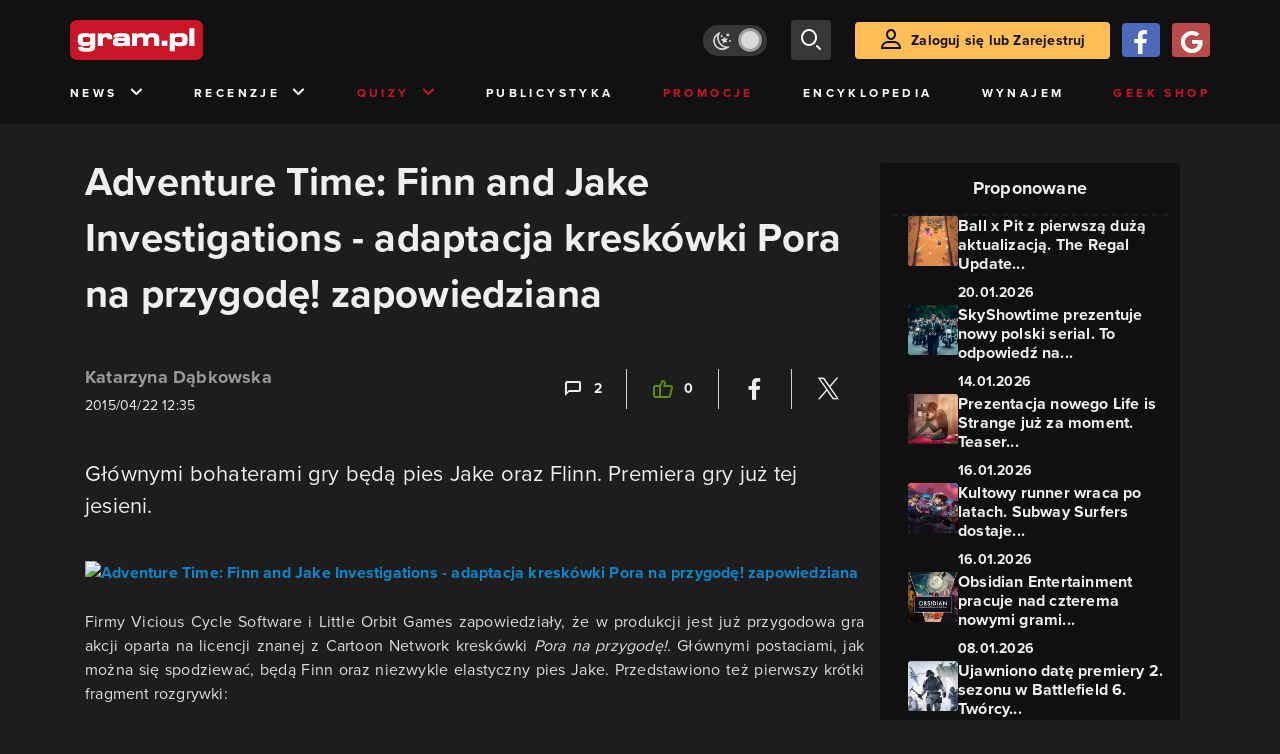

--- FILE ---
content_type: text/html; charset=utf-8
request_url: https://www.gram.pl/news/2015/04/22/adventure-time-finn-and-jake-investigations-adaptacja-kreskowki-pora-na-przygode-zapowiedziana.shtml
body_size: 10004
content:
<!DOCTYPE html><html lang="pl"><head><meta charSet="utf-8"/><meta name="viewport" content="width=device-width"/><title lang="pl-pl">Adventure Time: Finn and Jake Investigations - adaptacja kreskówki Pora na przygodę! zapowiedziana</title><meta name="description" content="Głównymi bohaterami gry będą pies Jake oraz Flinn. Premiera gry już tej jesieni."/><link rel="image_src" href="https://images.gram.pl/news/20150422140533.jpg"/><meta property="og:title" content="Adventure Time: Finn and Jake Investigations - adaptacja kreskówki Pora na przygodę! zapowiedziana"/><meta property="og:description" content="Głównymi bohaterami gry będą pies Jake oraz Flinn. Premiera gry już tej jesieni."/><meta property="og:image" content="https://images.gram.pl/news/20150422140533.jpg"/><meta property="og:url" content="https://www.gram.pl/news/2015/04/22/adventure-time-finn-and-jake-investigations-adaptacja-kreskowki-pora-na-przygode-zapowiedziana.shtml"/><meta property="og:image:width" content="1024"/><meta property="og:image:height" content="576"/><meta property="og:type" content="website"/><meta property="og:locale" content="pl_PL"/><meta property="article:published_time" content="2015-04-22T14:35:00+02:00"/><meta property="article:modified_time" content="2022-10-26T21:13:55+02:00"/><meta property="article:tag" content="News"/><meta property="article:tag" content="wideo"/><meta property="article:tag" content="zapowiedź"/><meta property="article:tag" content="Little Orbit"/><meta property="article:tag" content="Adventure Time: Finn and Jake Investigations"/><meta property="article:tag" content="Vicious Cycle Software"/><meta property="article:tag" content="Pora na przygodę!"/><link rel="canonical" href="https://www.gram.pl/news/2015/04/22/adventure-time-finn-and-jake-investigations-adaptacja-kreskowki-pora-na-przygode-zapowiedziana.shtml"/><link rel="alternate" type="application/rss+xml" title="gram.pl" href="https://www.gram.pl/rss/content.xml"/><meta name="robots" content="index,follow,noodp,noydir,max-image-preview:large"/><meta name="twitter:title" content="Adventure Time: Finn and Jake Investigations - adaptacja kreskówki Pora na przygodę! zapowiedziana"/><meta name="twitter:image" content="https://images.gram.pl/news/20150422140533.jpg"/><meta name="twitter:description" content="Głównymi bohaterami gry będą pies Jake oraz Flinn. Premiera gry już tej jesieni."/><meta name="twitter:card" content="summary_large_image"/><meta name="twitter:creator" content="@gram_pl"/><meta name="twitter:site" content="@gram_pl"/><meta name="theme-color" content="#CA1F27"/><meta name="msapplication-TileColor" content="#CA1F27"/><script type="application/ld+json">{
  "@context": "http://schema.org",
  "@type": "NewsArticle",
  "headline": "Adventure Time: Finn and Jake Investigations - adaptacja kreskówki Pora na przygodę! zapowiedziana",
  "mainEntityOfPage": "https://www.gram.pl/news/2015/04/22/adventure-time-finn-and-jake-investigations-adaptacja-kreskowki-pora-na-przygode-zapowiedziana.shtml",
  "datePublished": "2015-04-22T14:35:00+02:00",
  "dateModified": "2022-10-26T21:13:55+02:00",
  "description": "Głównymi bohaterami gry będą pies Jake oraz Flinn. Premiera gry już tej jesieni.",
  "author": {
    "@type": "Person",
    "name": "Katarzyna Dąbkowska"
  },
  "publisher": {
    "@type": "Organization",
    "name": "Gram.pl",
    "sameAs": "https://www.gram.pl",
    "logo": {
      "@type": "ImageObject",
      "url": "https://www.gram.pl/images/logo-big.png",
      "width": 600,
      "height": 315
    }
  },
  "image": {
    "@type": "ImageObject",
    "url": "https://images.gram.pl/news/20150422140533.jpg",
    "width": 1920,
    "height": 1080
  }
}</script><meta name="next-head-count" content="35"/><link rel="preconnect" href="https://use.typekit.net" crossorigin /><link rel="preload" href="/_next/static/css/af5d77b5a997d045.css" as="style"/><link rel="stylesheet" href="/_next/static/css/af5d77b5a997d045.css" data-n-g=""/><noscript data-n-css=""></noscript><script defer="" nomodule="" src="/_next/static/chunks/polyfills-c67a75d1b6f99dc8.js"></script><script src="/_next/static/chunks/webpack-a146a8ef8f1e9d05.js" defer=""></script><script src="/_next/static/chunks/framework-8fe9cb8b81506896.js" defer=""></script><script src="/_next/static/chunks/main-0ebf5555eb9cf2eb.js" defer=""></script><script src="/_next/static/chunks/pages/_app-46197a3e2758aa66.js" defer=""></script><script src="/_next/static/chunks/d158eb56-0e0a2fef3d0326b9.js" defer=""></script><script src="/_next/static/chunks/6240-f4fc521408f548b6.js" defer=""></script><script src="/_next/static/chunks/7963-d71f054838990ac1.js" defer=""></script><script src="/_next/static/chunks/5709-14abfeac8e68077c.js" defer=""></script><script src="/_next/static/chunks/5081-5c8c0285af2c285f.js" defer=""></script><script src="/_next/static/chunks/8900-4a4ed161bfa21042.js" defer=""></script><script src="/_next/static/chunks/pages/%5B...content%5D-f418c99a9162dcab.js" defer=""></script><script src="/_next/static/WDm6iSjUNr3QGnPTOKEiS/_buildManifest.js" defer=""></script><script src="/_next/static/WDm6iSjUNr3QGnPTOKEiS/_ssgManifest.js" defer=""></script><style data-href="https://use.typekit.net/cdt2gcb.css">@import url("https://p.typekit.net/p.css?s=1&k=cdt2gcb&ht=tk&f=139.169.175.5474.25136&a=99815084&app=typekit&e=css");@font-face{font-family:"proxima-nova";src:url("https://use.typekit.net/af/2555e1/00000000000000007735e603/30/l?primer=f592e0a4b9356877842506ce344308576437e4f677d7c9b78ca2162e6cad991a&fvd=n7&v=3") format("woff2"),url("https://use.typekit.net/af/2555e1/00000000000000007735e603/30/d?primer=f592e0a4b9356877842506ce344308576437e4f677d7c9b78ca2162e6cad991a&fvd=n7&v=3") format("woff"),url("https://use.typekit.net/af/2555e1/00000000000000007735e603/30/a?primer=f592e0a4b9356877842506ce344308576437e4f677d7c9b78ca2162e6cad991a&fvd=n7&v=3") format("opentype");font-display:auto;font-style:normal;font-weight:700;font-stretch:normal}@font-face{font-family:"proxima-nova";src:url("https://use.typekit.net/af/8738d8/00000000000000007735e611/30/l?primer=f592e0a4b9356877842506ce344308576437e4f677d7c9b78ca2162e6cad991a&fvd=n8&v=3") format("woff2"),url("https://use.typekit.net/af/8738d8/00000000000000007735e611/30/d?primer=f592e0a4b9356877842506ce344308576437e4f677d7c9b78ca2162e6cad991a&fvd=n8&v=3") format("woff"),url("https://use.typekit.net/af/8738d8/00000000000000007735e611/30/a?primer=f592e0a4b9356877842506ce344308576437e4f677d7c9b78ca2162e6cad991a&fvd=n8&v=3") format("opentype");font-display:auto;font-style:normal;font-weight:800;font-stretch:normal}@font-face{font-family:"proxima-nova";src:url("https://use.typekit.net/af/efe4a5/00000000000000007735e609/30/l?primer=f592e0a4b9356877842506ce344308576437e4f677d7c9b78ca2162e6cad991a&fvd=n4&v=3") format("woff2"),url("https://use.typekit.net/af/efe4a5/00000000000000007735e609/30/d?primer=f592e0a4b9356877842506ce344308576437e4f677d7c9b78ca2162e6cad991a&fvd=n4&v=3") format("woff"),url("https://use.typekit.net/af/efe4a5/00000000000000007735e609/30/a?primer=f592e0a4b9356877842506ce344308576437e4f677d7c9b78ca2162e6cad991a&fvd=n4&v=3") format("opentype");font-display:auto;font-style:normal;font-weight:400;font-stretch:normal}@font-face{font-family:"proxima-nova";src:url("https://use.typekit.net/af/1be3c2/00000000000000007735e606/30/l?primer=f592e0a4b9356877842506ce344308576437e4f677d7c9b78ca2162e6cad991a&fvd=n3&v=3") format("woff2"),url("https://use.typekit.net/af/1be3c2/00000000000000007735e606/30/d?primer=f592e0a4b9356877842506ce344308576437e4f677d7c9b78ca2162e6cad991a&fvd=n3&v=3") format("woff"),url("https://use.typekit.net/af/1be3c2/00000000000000007735e606/30/a?primer=f592e0a4b9356877842506ce344308576437e4f677d7c9b78ca2162e6cad991a&fvd=n3&v=3") format("opentype");font-display:auto;font-style:normal;font-weight:300;font-stretch:normal}@font-face{font-family:"proxima-nova";src:url("https://use.typekit.net/af/23e139/00000000000000007735e605/30/l?primer=f592e0a4b9356877842506ce344308576437e4f677d7c9b78ca2162e6cad991a&fvd=n5&v=3") format("woff2"),url("https://use.typekit.net/af/23e139/00000000000000007735e605/30/d?primer=f592e0a4b9356877842506ce344308576437e4f677d7c9b78ca2162e6cad991a&fvd=n5&v=3") format("woff"),url("https://use.typekit.net/af/23e139/00000000000000007735e605/30/a?primer=f592e0a4b9356877842506ce344308576437e4f677d7c9b78ca2162e6cad991a&fvd=n5&v=3") format("opentype");font-display:auto;font-style:normal;font-weight:500;font-stretch:normal}.tk-proxima-nova{font-family:"proxima-nova",sans-serif}</style></head><body class="no-trans dark-mode"><div id="__next"><div class="preheader"></div><div id="top" class="header" style="top:0px"><div class="container header-content flex-between d-none d-lg-flex"><div class="flex"><a href="/" aria-label="strona główna"><div class="logo"></div></a></div><div class="flex-right child-margin"><button class="darkmode-switch active" aria-label="Włącz tryb jasny"><span class="dot"></span></button><button class="small search" aria-label="szukaj"><span class="icon-search i-24"></span></button><a class="button loading" href="#"><span class="icon-user i-24"></span>Zaloguj się lub Zarejestruj<!-- --></a></div></div><nav class="container d-none d-lg-flex flex-between"><button class="menu-link">News<!-- --><span class="icon-chevron-down i-24 up"></span></button><button class="menu-link">Recenzje<!-- --><span class="icon-chevron-down i-24 up"></span></button><button class="menu-link new">Quizy<!-- --><span class="icon-chevron-down i-24 up"></span></button><a href="/publicystyka" class="menu-link">Publicystyka</a><a href="/news/promocje" class="menu-link new">Promocje</a><a href="/encyklopedia-gier" class="menu-link">Encyklopedia</a><a href="/wynajem" class="menu-link">Wynajem</a><a href="https://geek-shop.gram.pl" target="_blank" rel="noopener noreferrer" class="menu-link new">Geek Shop</a></nav><nav class="container header-content mobile flex-between d-flex d-lg-none"><button class="small search" aria-label="szukaj"><span class="icon-search i-24"></span></button><a href="/" aria-label="strona główna"><div class="logo mobile"></div></a><div class="mobile-nav"><button class="darkmode-switch active" aria-label="Włącz tryb jasny"><span class="dot"></span></button><button class="small search" aria-label="szukaj"><span class="icon-menu i-24"></span></button></div></nav></div><div id="content-wrapper" class="container"><div id="belka_expand" class="w2g"></div><div class="ad-wrapper top mock-off no-height"><div id="art_bill_top" class="w2g"></div></div><div class="row" id="row"><div style="max-width:810px" class="column-background col-12 col-lg p16nm"><h1 class="h2-m">Adventure Time: Finn and Jake Investigations - adaptacja kreskówki Pora na przygodę! zapowiedziana</h1><div class="content-top-bar top24 bot40"><div class="row"><div class="col-12 col-md-6"><span class="author">Katarzyna Dąbkowska</span><div class="date">2015/04/22 14:35</div></div><div class="col-12 col-md-6 flex-right flex-evenly-m content-widgets y24-m"><a href="#comments" aria-label="Link-anchor do komentarzy"><div class="thumb-container flex-center hov cmt"><span class="icon-comment"></span>2<!-- --></div></a><div class="divider"></div><div aria-label="Polub post" class="thumb-container flex-center hov"><span class="icon-thumb-up"></span>0<!-- --></div><div class="divider"></div><a class="share-button fb" href="https://facebook.com/sharer/sharer.php?u=https%3A%2F%2Fwww.gram.pl%2Fnews%2F2015%2F04%2F22%2Fadventure-time-finn-and-jake-investigations-adaptacja-kreskowki-pora-na-przygode-zapowiedziana.shtml" target="_blank" rel="noopener noreferrer" aria-label="Podziel się na Facebooku"><span class="icon-fa i-24"></span><span></span></a><div class="divider"></div><a class="share-button tw" href="https://twitter.com/intent/tweet/?url=https%3A%2F%2Fwww.gram.pl%2Fnews%2F2015%2F04%2F22%2Fadventure-time-finn-and-jake-investigations-adaptacja-kreskowki-pora-na-przygode-zapowiedziana.shtml&amp;text=Adventure%20Time%3A%20Finn%20and%20Jake%20Investigations%20-%20adaptacja%20kresk%C3%B3wki%20Pora%20na%20przygod%C4%99!%20zapowiedziana" target="_blank" rel="noopener noreferrer" aria-label="Podziel się na Twitterze"><span class="icon-tw i-24"></span><span></span></a></div></div></div><main class="lead bot40"><p>Głównymi bohaterami gry będą pies Jake oraz Flinn. Premiera gry już tej jesieni.</p></main><main class="content"><p><a  href="https://img6.gram.pl/20150422140605.jpg" target="_blank"><img alt="Adventure Time: Finn and Jake Investigations - adaptacja kreskówki Pora na przygodę! zapowiedziana" class="inner img-wrapper" src="//img6.gram.pl/thumb/20150422140605.jpg" width=667 height=375 /></a></p>


Firmy Vicious Cycle Software i Little Orbit Games zapowiedziały, że w produkcji jest już przygodowa gra akcji oparta na licencji znanej z Cartoon Network kreskówki <i>Pora na przygodę!</i>. Głównymi postaciami, jak można się spodziewać, będą Finn oraz niezwykle elastyczny pies Jake. Przedstawiono też pierwszy krótki fragment rozgrywki:

</p></main><div><div class="ad-wrapper   "><div id="art_bill_srodek_1" class="w2g"></div></div></div><main class="content"><p><center><iframe width="560" height="315" src="https://www.youtube.com/embed/w-isZmDdPF8" frameborder="0" allowfullscreen></iframe></center>

</p></main><div class="player-container"><h2 class="title mb-3 flex-left"><div class="i-box right flex-center"><span class="icon-pc i-24"></span></div>GramTV przedstawia:<!-- --></h2><div></div><div id="videoContainer"></div></div><div><div class="ad-wrapper   "><div id="art_bill_srodek_2" class="w2g"></div></div></div><main class="content"><p>Obaj bohaterowie postanowią rozpocząć karierę prywatnych detektywów, tak więc celem gracza będzie rozwiązywanie zagadek, a także szukanie różnego rodzaju wskazówek, które będą pomocne w rozwikływaniu spraw. Będziemy musieli się również zmierzyć z różnego rodzaju przeciwnikami.

</p><p>Premierę <strong>Adventure Time: Finn and Jake Investigations</strong> zapowiedziano na jesień tego roku. Tytuł zadebiutuje na PC oraz na konsolach PlayStation 4, PlayStation 3, Xboksach One, Xboksach 360, Nintendo Wii U i 3DSach. 

<!-- start galerii -->

<div class="inlineImageGallery">

	<a  href="https://www.gram.pl/galerie/adventure-time-finn-and-jake-investigations/35703" target="_blank"><img class="inner img-wrapper" src="//img9.gram.pl/news/GAL9343IMG201504221357040.jpg" width=200 height=120 /></a>

	<a  href="https://www.gram.pl/galerie/adventure-time-finn-and-jake-investigations/35704" target="_blank"><img class="inner img-wrapper" src="//img9.gram.pl/news/GAL9343IMG201504221357041.jpg" width=200 height=120 /></a>

	<a  href="https://www.gram.pl/galerie/adventure-time-finn-and-jake-investigations/35705" target="_blank"><img class="inner img-wrapper" src="//img9.gram.pl/news/GAL9343IMG201504221357042.jpg" width=200 height=120 /></a>



	<a  href="https://www.gram.pl/galerie/adventure-time-finn-and-jake-investigations/35706" target="_blank"><img class="inner img-wrapper" src="//img9.gram.pl/news/GAL9343IMG201504221357053.jpg" width=200 height=120 /></a>

	<a  href="https://www.gram.pl/galerie/adventure-time-finn-and-jake-investigations/35707" target="_blank"><img class="inner img-wrapper" src="//img9.gram.pl/news/GAL9343IMG201504221357054.jpg" width=200 height=120 /></a>

	<a  href="https://www.gram.pl/galerie/adventure-time-finn-and-jake-investigations/35708" target="_blank"><img class="inner img-wrapper" src="//img9.gram.pl/news/GAL9343IMG201504221357055.jpg" width=200 height=120 /></a>



	<a  href="https://www.gram.pl/galerie/adventure-time-finn-and-jake-investigations/35709" target="_blank"><img class="inner img-wrapper" src="//img9.gram.pl/news/GAL9343IMG201504221357066.jpg" width=200 height=120 /></a>

	<a  href="https://www.gram.pl/galerie/adventure-time-finn-and-jake-investigations/35710" target="_blank"><img class="inner img-wrapper" src="//img9.gram.pl/news/GAL9343IMG201504221357067.jpg" width=200 height=120 /></a>

</div></p></main><div class="source-wrapper">Źródło:<!-- --><a href="https://www.allgamesbeta.com/2015/04/adventure-time-finn-jake-investigations.html" class="link blue fat bot24 d-block text-right" target="blank" rel="noopener noreferrer" aria-label="Źródło informacji dla tej treści">https://www.allgamesbeta.com/2015/04/adventure-time-finn-jake-investigations.html</a></div><div id="progressbar-end"></div><div></div><div class="content-tags top40 bot24"><p class="h5">Tagi: </p><a href="/hot" aria-label="Link do tagu hot"><div class="tag hot small contrast"><span class="icon-hot up"></span>HOT<!-- --></div></a><a href="/news/"><div class="tag small contrast">News</div></a><a href="/tag/wideo"><div class="tag small contrast">wideo</div></a><a href="/tag/zapowiedz"><div class="tag small contrast">zapowiedź</div></a><a href="/tag/little-orbit"><div class="tag small contrast">Little Orbit</div></a><a href="/tag/adventure-time-finn-and-jake-investigations"><div class="tag small contrast">Adventure Time: Finn and Jake Investigations</div></a><a href="/tag/vicious-cycle-software"><div class="tag small contrast">Vicious Cycle Software</div></a><a href="/tag/pora-na-przygode"><div class="tag small contrast">Pora na przygodę!</div></a></div><aside class="slider-wrapper"><div class="top"><i class="icon-star"></i>Mogą Cię zainteresować również<!-- --></div><button aria-label="W lewo" class="button b-left flex-center d-none d-lg-flex" disabled=""><span class="icon-arrow-left mr-0"></span></button><button aria-label="W prawo" class="button b-right flex-center d-none d-lg-flex"><span class="icon-arrow-right mr-0"></span></button><div class="overflow-box"><div class="slider" style="left:0%"></div></div><div class="pages d-flex d-lg-none"></div></aside><div class="ad-wrapper   "><div id="art_bill_srodek_3" class="w2g"></div></div><div id="comments" class="comments bot24"><div class="top bot24 bot16-m"><div class="title">Komentarze</div><div class="flex-center modify"><div class="count">2<!-- --></div></div></div><div class="comment-guest-wrapper"><button class="add-comment-button">Dodaj komentarz jako gość</button><div class="login"><button class="oauth-button fb" aria-label="Zaloguj się przy pomocy konta Facebook"><span class="icon-fa"></span></button><button aria-label="Zaloguj się przy pomocy konta Google" class="oauth-button go" disabled=""><span class="icon-go"></span></button><a class="button " href="/login"><span class="icon-user i-24"></span>Zaloguj się<!-- --></a></div></div><div class="c-div top12 top8-m bot24"></div><div id="1263018" class="comment"><div class="top"><div class="row w-100"><div class="col-12 col-md-6 flex-left"><div class="avatar" style="background-image:url(https://images.gram.pl/avatar/203002.jpg?cache=5cf5f816e2774449f3e96d3bc40df7f9)"></div><div class="name ">elmartin</div><div class="title" style="background-color:#FFFFFF">Gramowicz</div></div><div class="col-12 col-md-6 flex-right"><div class="date">22/04/2015 18:53</div></div></div></div><div class="message"><p>No, wygląda to rzeczywiście strasznie drętwo.Kiedyś była taka seria gier dla dzieci ( edukacyjnych/rozrywkowych ) Gratka z gazetką za kilkanaście złotych, zresztą bardzo lubianych przez dzieci.To wygląda niestety podobnie, pod względem mechaniki i grafiki.Ale pewnie i tak moja córeczka "oszaleje" na punkcie tej gierki ;)Pozostaje pytanie,... ile będą chcieli za to skasować ??Biorąc pod uwagę popularność tej bajki i samych postaci, obawiam się, że za dużo.</p></div><div class="flex-right"><button>Odpowiedz</button></div></div><div class="c-div top12 top8-m bot24"></div><div id="1263017" class="comment"><div class="top"><div class="row w-100"><div class="col-12 col-md-6 flex-left"><div class="avatar" style="background-image:url(https://images.gram.pl/avatar/default.jpg)"></div><div class="name ">Usunięty</div><div class="title" style="background-color:#FFFFFF">Usunięty</div></div><div class="col-12 col-md-6 flex-right"><div class="date">22/04/2015 14:45</div></div></div></div><div class="message"><p>Wygląda to strasznie , szkoda ze nie zrobili tego w podobnym stylu jak south park</p></div><div class="flex-right"><button>Odpowiedz</button></div></div><br/><br/><br/><div class="flex-evenly mb-4 flex-col"><button class="mb-2 mt-2 button" disabled="">To już wszystkie...</button></div></div></div><aside class="col-12 col-lg-auto mb-5"><div class="content-list hot-list content-propositions  column-background" style="max-width:300px"><div class="head">Proponowane</div><a href="/news/ball-x-pit-z-pierwsza-duza-aktualizacja-the-regal-update-juz-w-styczniu" class="news news-mini compact"><div class="miniature relative image-loading"><img class="lazy" style="width:1px;height:1px" data-src="https://images.gram.pl/news/miniature/hsaz20260120011759752aqxy.jpg" alt=""/><div class="tag small all-caps category"></div><div class="anchored-mobile d-block d-lg-none"></div></div><div class="right"><div class="title">Ball x Pit z pierwszą dużą aktualizacją. The Regal Update...</div><div class="date">20.01.2026</div></div></a><a href="/news/skyshowtime-prezentuje-nowy-polski-serial-to-odpowiedz-na-synow-anarchii" class="news news-mini compact"><div class="miniature relative image-loading"><img class="lazy" style="width:1px;height:1px" data-src="https://images.gram.pl/news/miniature/xdmt20260114103851302wwpw.jpg" alt=""/><div class="tag small all-caps category"></div><div class="anchored-mobile d-block d-lg-none"></div></div><div class="right"><div class="title">SkyShowtime prezentuje nowy polski serial. To odpowiedź na...</div><div class="date">14.01.2026</div></div></a><a href="/news/prezentacja-nowego-life-is-strange-juz-za-moment-teaser-podgrzewa-atmosfere" class="news news-mini compact"><div class="miniature relative image-loading"><img class="lazy" style="width:1px;height:1px" data-src="https://images.gram.pl/news/miniature/jvkg20260116115912788jipo.jpg" alt=""/><div class="tag small all-caps category"></div><div class="anchored-mobile d-block d-lg-none"></div></div><div class="right"><div class="title">Prezentacja nowego Life is Strange już za moment. Teaser...</div><div class="date">16.01.2026</div></div></a><a href="/news/kultowy-runner-wraca-po-latach-subway-surfers-dostaje-pelnoprawny-sequel" class="news news-mini compact"><div class="miniature relative image-loading"><img class="lazy" style="width:1px;height:1px" data-src="https://images.gram.pl/news/miniature/yfxr20260116085154179lubl.jpg" alt=""/><div class="tag small all-caps category"></div><div class="anchored-mobile d-block d-lg-none"></div></div><div class="right"><div class="title">Kultowy runner wraca po latach. Subway Surfers dostaje...</div><div class="date">16.01.2026</div></div></a><a href="/news/obsidian-entertainment-pracuje-nad-czterema-nowymi-grami-studio-moze-szykowac-duze-ogloszenia" class="news news-mini compact"><div class="miniature relative image-loading"><img class="lazy" style="width:1px;height:1px" data-src="https://images.gram.pl/news/miniature/wfbg20260108073053834ktqx.jpg" alt=""/><div class="tag small all-caps category"></div><div class="anchored-mobile d-block d-lg-none"><div class="comment-counter small">3<!-- --></div></div></div><div class="right"><div class="title">Obsidian Entertainment pracuje nad czterema nowymi grami...</div><div class="date">08.01.2026</div></div></a><a href="/news/ujawniono-date-premiery-2-sezonu-w-battlefield-6-tworcy-zmieniaja-nieco-plany" class="news news-mini compact"><div class="miniature relative image-loading"><img class="lazy" style="width:1px;height:1px" data-src="https://images.gram.pl/news/miniature/wtee20260113181250260sjlv.jpg" alt=""/><div class="tag small all-caps category"></div><div class="anchored-mobile d-block d-lg-none"></div></div><div class="right"><div class="title">Ujawniono datę premiery 2. sezonu w Battlefield 6. Twórcy...</div><div class="date">13.01.2026</div></div></a></div><div class="ad-wrapper mock-off column top40"><div id="sekcja_half_prawa_szpalta_1" class="w2g"></div><div id="art_half_prawa_szpalta_2" class="w2g"></div></div></aside></div><div class="ad-wrapper   "><div id="art_bill_bottom" class="w2g"></div></div><div id="belka_sticky" class="w2g"></div><div id="vigneta" class="w2g"></div><div style="max-width:100vw"><div id="interstitial" class="w2g"></div></div></div><div class="pin-to-bottom"><div class="socialistic-links"><div class="container flex-evenly" style="min-height:21px"><a class="link light" target="_blank" rel="noopener noreferrer" href="https://www.tiktok.com/@gram.pl_" aria-label="tiktok gram.pl"><span class="icon-ti i-24 up"></span><span class="d-none d-lg-inline">Tiktok</span></a><a class="link light" target="_blank" rel="noopener noreferrer" href="https://www.facebook.com/grampl" aria-label="facebook gram.pl"><span class="icon-fa i-24 up"></span><span class="d-none d-lg-inline">Facebook</span></a><a class="link light" target="_blank" rel="noopener noreferrer" href="https://www.youtube.com/user/wwwgrampl" aria-label="kanał youtube gram.pl"><span class="icon-youtube i-24 up"></span><span class="d-none d-lg-inline">Youtube</span></a><a class="link light" target="_blank" rel="noopener noreferrer" href="https://open.spotify.com/user/gram.pl" aria-label="spotify gram.pl"><span class="icon-spotify i-24 up"></span><span class="d-none d-lg-inline">Spotify</span></a><a class="link light" target="_blank" rel="noopener noreferrer" href="https://store.steampowered.com/curator/110591-gram.pl" aria-label="strona społeczności gram.pl na steam"><span class="icon-steam i-24 up"></span><span class="d-none d-lg-inline">Steam</span></a><a class="link light" target="_blank" rel="noopener noreferrer" href="https://www.gram.pl/rss/content.xml" aria-label="kanał rss grma.pl"><span class="icon-rss i-24 up"></span><span class="d-none d-lg-inline">RSS</span></a></div></div><div class="footer pt-3 pb-3 pt-lg-5 pb-lg-5"><div class="container"><div class="row"><div class="d-none d-lg-inline col-lg-4"><div class="logo"></div><div class="copyright">Copyright © 2005 - <!-- -->2026<!-- --> ACTION S.A.<!-- --></div><div class="copyright">Zamienie, ul. Dawidowska 10, 05-500 Piaseczno</div><div class="copyright" style="margin-top:0">tel. (+48 22) 332 16 00</div><div class="build-number">Portal: v.<!-- -->6.1.112<!-- --></div></div><div class="col-6 col-lg-2"><p>O nas</p><div class="row"><div class="col-12"><a class="foot" href="/kontakt">Zespół Gram</a><a class="foot" href="/regulamin">Regulamin</a><a class="foot" href="/regulamin#polityka-prywatnosci">Polityka prywatności</a></div></div></div><div class="col-6 col-lg-3"><p>Kontakt</p><div class="row"><div class="col-12"><a class="foot" href="/informacje/kontakt">Pomoc</a><a class="foot" href="/informacje/reklama">Reklama</a><a class="foot" href="/informacje/redakcja">Kontakt z redakcją</a></div></div></div><div class="col-12 col-lg-3"><p class="mt-4 mt-lg-0">Na skróty</p><div class="row"><div class="col-6"><a class="foot" href="/news/hot">HOT News</a><a class="foot" href="/gramtv">GramTV</a><a class="foot" href="https://www.sferis.pl/Strefa-Okazji" target="_blank" rel="noopener noreferrer">Promocje</a></div><div class="col-6"><a class="foot" href="https://www.sferis.pl/gaming-2541" target="_blank" rel="noopener noreferrer">Zakupy</a><a class="foot red" href="https://theprotocol.it/" target="_blank" rel="noopener noreferrer">the:protocol</a></div></div></div><div class="col-12 d-inline d-lg-none"><hr class="light mb-4"/><div class="logo"></div><div class="copyright">Copyright © 2005 - <!-- -->2026<!-- --> ACTION S.A.<!-- --></div><div class="copyright">Zamienie, ul. Dawidowska 10, 05-500 Piaseczno</div><div class="copyright" style="margin-top:0">tel. (+48 22) 332 16 00</div><div class="build-number">Portal: v.<!-- -->6.1.112<!-- --></div></div></div></div></div></div><noscript><img height="1" width="1" style="display:none" src="https://www.facebook.com/tr?id=704790599979438&amp;ev=PageView&amp;noscript=1" alt=""/></noscript><div id="quantcast"><noscript><div style="display:none"><img src="//pixel.quantserve.com/pixel/p-S7LjTHgJsANxL.gif" style="border:0" height="1" width="1" alt="Quantcast"/></div></noscript><noscript><div style="display:none"><img src="//pixel.quantserve.com/pixel/p-S7LjTHgJsANxL.gif" style="border:0" height="1" width="1" alt="Quantcast"/></div></noscript></div></div><script id="__NEXT_DATA__" type="application/json">{"props":{"pageProps":{"loaded":true,"url":"2015/04/22/adventure-time-finn-and-jake-investigations-adaptacja-kreskowki-pora-na-przygode-zapowiedziana.shtml","list":false,"singleContent":{"comments":[{"id":1263018,"message":"\u003cp\u003eNo, wygląda to rzeczywiście strasznie drętwo.Kiedyś była taka seria gier dla dzieci ( edukacyjnych/rozrywkowych ) Gratka z gazetką za kilkanaście złotych, zresztą bardzo lubianych przez dzieci.To wygląda niestety podobnie, pod względem mechaniki i grafiki.Ale pewnie i tak moja córeczka \"oszaleje\" na punkcie tej gierki ;)Pozostaje pytanie,... ile będą chcieli za to skasować ??Biorąc pod uwagę popularność tej bajki i samych postaci, obawiam się, że za dużo.\u003c/p\u003e","createdAt":"2015-04-22T16:53:22.000+00:00","thread":0,"mainThread":0,"authorName":"elmartin","authorPageSlug":"","authorTitle":"Gramowicz","authorAvatar":"5cf5f816e2774449f3e96d3bc40df7f9","authorId":203002,"postId":81196,"extended":null},{"id":1263017,"message":"\u003cp\u003eWygląda to strasznie , szkoda ze nie zrobili tego w podobnym stylu jak south park\u003c/p\u003e","createdAt":"2015-04-22T12:45:02.000+00:00","thread":0,"mainThread":0,"authorName":"Usunięty","authorPageSlug":"","authorTitle":"Usunięty","authorAvatar":null,"authorId":159163,"postId":81196,"extended":null}],"giveaway":[],"content":{"id":81196,"title":"Adventure Time: Finn and Jake Investigations - adaptacja kreskówki Pora na przygodę! zapowiedziana","lead":"\u003cp\u003eGłównymi bohaterami gry będą pies Jake oraz Flinn. Premiera gry już tej jesieni.\u003c/p\u003e","seoTitle":"Adventure Time: Finn and Jake Investigations - adaptacja kreskówki Pora na przygodę! zapowiedziana","seoLead":"","content":"\u003cp\u003e\u003ca  href=\"https://img6.gram.pl/20150422140605.jpg\" target=\"_blank\"\u003e\u003cimg alt=\"Adventure Time: Finn and Jake Investigations - adaptacja kreskówki Pora na przygodę! zapowiedziana\" class=\"inner img-wrapper\" src=\"//img6.gram.pl/thumb/20150422140605.jpg\" width=667 height=375 /\u003e\u003c/a\u003e\u003c/p\u003e\r\n\r\n\r\nFirmy Vicious Cycle Software i Little Orbit Games zapowiedziały, że w produkcji jest już przygodowa gra akcji oparta na licencji znanej z Cartoon Network kreskówki \u003ci\u003ePora na przygodę!\u003c/i\u003e. Głównymi postaciami, jak można się spodziewać, będą Finn oraz niezwykle elastyczny pies Jake. Przedstawiono też pierwszy krótki fragment rozgrywki:\r\n\r\n\u003c/p\u003e\u003cp\u003e\u003ccenter\u003e\u003ciframe width=\"560\" height=\"315\" src=\"https://www.youtube.com/embed/w-isZmDdPF8\" frameborder=\"0\" allowfullscreen\u003e\u003c/iframe\u003e\u003c/center\u003e\r\n\r\n\u003c/p\u003e\u003cp\u003eObaj bohaterowie postanowią rozpocząć karierę prywatnych detektywów, tak więc celem gracza będzie rozwiązywanie zagadek, a także szukanie różnego rodzaju wskazówek, które będą pomocne w rozwikływaniu spraw. Będziemy musieli się również zmierzyć z różnego rodzaju przeciwnikami.\r\n\r\n\u003c/p\u003e\u003cp\u003ePremierę \u003cstrong\u003eAdventure Time: Finn and Jake Investigations\u003c/strong\u003e zapowiedziano na jesień tego roku. Tytuł zadebiutuje na PC oraz na konsolach PlayStation 4, PlayStation 3, Xboksach One, Xboksach 360, Nintendo Wii U i 3DSach. \r\n\r\n\u003c!-- start galerii --\u003e\r\n\r\n\u003cdiv class=\"inlineImageGallery\"\u003e\r\n\r\n\t\u003ca  href=\"https://www.gram.pl/galerie/adventure-time-finn-and-jake-investigations/35703\" target=\"_blank\"\u003e\u003cimg class=\"inner img-wrapper\" src=\"//img9.gram.pl/news/GAL9343IMG201504221357040.jpg\" width=200 height=120 /\u003e\u003c/a\u003e\r\n\r\n\t\u003ca  href=\"https://www.gram.pl/galerie/adventure-time-finn-and-jake-investigations/35704\" target=\"_blank\"\u003e\u003cimg class=\"inner img-wrapper\" src=\"//img9.gram.pl/news/GAL9343IMG201504221357041.jpg\" width=200 height=120 /\u003e\u003c/a\u003e\r\n\r\n\t\u003ca  href=\"https://www.gram.pl/galerie/adventure-time-finn-and-jake-investigations/35705\" target=\"_blank\"\u003e\u003cimg class=\"inner img-wrapper\" src=\"//img9.gram.pl/news/GAL9343IMG201504221357042.jpg\" width=200 height=120 /\u003e\u003c/a\u003e\r\n\r\n\r\n\r\n\t\u003ca  href=\"https://www.gram.pl/galerie/adventure-time-finn-and-jake-investigations/35706\" target=\"_blank\"\u003e\u003cimg class=\"inner img-wrapper\" src=\"//img9.gram.pl/news/GAL9343IMG201504221357053.jpg\" width=200 height=120 /\u003e\u003c/a\u003e\r\n\r\n\t\u003ca  href=\"https://www.gram.pl/galerie/adventure-time-finn-and-jake-investigations/35707\" target=\"_blank\"\u003e\u003cimg class=\"inner img-wrapper\" src=\"//img9.gram.pl/news/GAL9343IMG201504221357054.jpg\" width=200 height=120 /\u003e\u003c/a\u003e\r\n\r\n\t\u003ca  href=\"https://www.gram.pl/galerie/adventure-time-finn-and-jake-investigations/35708\" target=\"_blank\"\u003e\u003cimg class=\"inner img-wrapper\" src=\"//img9.gram.pl/news/GAL9343IMG201504221357055.jpg\" width=200 height=120 /\u003e\u003c/a\u003e\r\n\r\n\r\n\r\n\t\u003ca  href=\"https://www.gram.pl/galerie/adventure-time-finn-and-jake-investigations/35709\" target=\"_blank\"\u003e\u003cimg class=\"inner img-wrapper\" src=\"//img9.gram.pl/news/GAL9343IMG201504221357066.jpg\" width=200 height=120 /\u003e\u003c/a\u003e\r\n\r\n\t\u003ca  href=\"https://www.gram.pl/galerie/adventure-time-finn-and-jake-investigations/35710\" target=\"_blank\"\u003e\u003cimg class=\"inner img-wrapper\" src=\"//img9.gram.pl/news/GAL9343IMG201504221357067.jpg\" width=200 height=120 /\u003e\u003c/a\u003e\r\n\r\n\u003c/div\u003e\u003c/p\u003e","image":"20150422140533","comments":2,"hot":true,"category":"News","author":"Katarzyna Dąbkowska","contentAuthorId":1050068,"datePublished":"2015-04-22T14:35:00+02:00","dateModified":"2022-10-26T21:13:55+02:00","likes":0,"sourceLink":"https://www.allgamesbeta.com/2015/04/adventure-time-finn-jake-investigations.html","onnetworkvideoid":"MlBzLDAsWGM=","partnerlink":"","tags":[{"id":0,"name":"hot","slug":"news/hot"},{"id":0,"name":"News","slug":""},{"id":22,"name":"wideo","slug":"wideo"},{"id":45,"name":"zapowiedź","slug":"zapowiedz"},{"id":3430,"name":"Little Orbit","slug":"little-orbit"},{"id":18026,"name":"Adventure Time: Finn and Jake Investigations","slug":"adventure-time-finn-and-jake-investigations"},{"id":18027,"name":"Vicious Cycle Software","slug":"vicious-cycle-software"},{"id":18028,"name":"Pora na przygodę!","slug":"pora-na-przygode"}],"review":null,"paginate":false,"tableOfContents":false},"oembed":false,"liked":false,"article":false,"quiz":false,"commentsAmountFormat":"2","commentsAmount":2,"admin":false,"onnetworkvideoid":"MlBzLDAsWGM=","partnerlink":"","slider":{"items":[{"id":176369,"title":"Ball x Pit z pierwszą dużą aktualizacją. The Regal Update już w styczniu","url":"/news/ball-x-pit-z-pierwsza-duza-aktualizacja-the-regal-update-juz-w-styczniu","image":"hsaz20260120011759752aqxy","date":"20.01.2026","comments":0},{"id":176116,"title":"SkyShowtime prezentuje nowy polski serial. To odpowiedź na Synów Anarchii?","url":"/news/skyshowtime-prezentuje-nowy-polski-serial-to-odpowiedz-na-synow-anarchii","image":"xdmt20260114103851302wwpw","date":"14.01.2026","comments":0},{"id":176234,"title":"Prezentacja nowego Life is Strange już za moment. Teaser podgrzewa atmosferę","url":"/news/prezentacja-nowego-life-is-strange-juz-za-moment-teaser-podgrzewa-atmosfere","image":"jvkg20260116115912788jipo","date":"16.01.2026","comments":0},{"id":176217,"title":"Kultowy runner wraca po latach. Subway Surfers dostaje pełnoprawny sequel","url":"/news/kultowy-runner-wraca-po-latach-subway-surfers-dostaje-pelnoprawny-sequel","image":"yfxr20260116085154179lubl","date":"16.01.2026","comments":0},{"id":175884,"title":"Obsidian Entertainment pracuje nad czterema nowymi grami. Studio może szykować duże ogłoszenia","url":"/news/obsidian-entertainment-pracuje-nad-czterema-nowymi-grami-studio-moze-szykowac-duze-ogloszenia","image":"wfbg20260108073053834ktqx","date":"08.01.2026","comments":3},{"id":176098,"title":"Ujawniono datę premiery 2. sezonu w Battlefield 6. Twórcy zmieniają nieco plany","url":"/news/ujawniono-date-premiery-2-sezonu-w-battlefield-6-tworcy-zmieniaja-nieco-plany","image":"wtee20260113181250260sjlv","date":"13.01.2026","comments":0}]},"author":null,"games":[],"poll":null,"single":true,"body":{"single":true,"slug":"2015/04/22/adventure-time-finn-and-jake-investigations-adaptacja-kreskowki-pora-na-przygode-zapowiedziana.shtml","newSlug":"/news/2015/04/22/adventure-time-finn-and-jake-investigations-adaptacja-kreskowki-pora-na-przygode-zapowiedziana.shtml","addHit":false}},"cp":0,"page":0,"v":""},"__N_SSP":true},"page":"/[...content]","query":{"content":["2015","04","22","adventure-time-finn-and-jake-investigations-adaptacja-kreskowki-pora-na-przygode-zapowiedziana.shtml"]},"buildId":"WDm6iSjUNr3QGnPTOKEiS","isFallback":false,"gssp":true,"scriptLoader":[]}</script></body></html>

--- FILE ---
content_type: text/html; charset=utf-8
request_url: https://www.google.com/recaptcha/api2/aframe
body_size: 184
content:
<!DOCTYPE HTML><html><head><meta http-equiv="content-type" content="text/html; charset=UTF-8"></head><body><script nonce="bzR_dFPHaTQHqWlSzt2w5A">/** Anti-fraud and anti-abuse applications only. See google.com/recaptcha */ try{var clients={'sodar':'https://pagead2.googlesyndication.com/pagead/sodar?'};window.addEventListener("message",function(a){try{if(a.source===window.parent){var b=JSON.parse(a.data);var c=clients[b['id']];if(c){var d=document.createElement('img');d.src=c+b['params']+'&rc='+(localStorage.getItem("rc::a")?sessionStorage.getItem("rc::b"):"");window.document.body.appendChild(d);sessionStorage.setItem("rc::e",parseInt(sessionStorage.getItem("rc::e")||0)+1);localStorage.setItem("rc::h",'1768935418399');}}}catch(b){}});window.parent.postMessage("_grecaptcha_ready", "*");}catch(b){}</script></body></html>

--- FILE ---
content_type: text/javascript;charset=utf-8
request_url: https://video.onnetwork.tv/embed.php?sid=MlBzLDAsWGM=&cId=videoContainer
body_size: 1542
content:
  if (typeof(window.ONTVdebug)=="undefined"){window.ONTVdebug = function( a , l ){ if (l<=0){ console.log("[embed]["+(Date.now())+"ms]");console.log( a ); }}}
  window.ONTVdebug("Onnetwork Player Loader",1);
      window.ONTVdebug( "SID websiteID:8753 " , 0.5 );
    window.ONTVdebug( "SID videoID:0 " , 0.5 );
    window.ONTVdebug( "SID playlistID:2017 " , 0.5 );
var _ONND_URL_EMBED = 'https://video.onnetwork.tv' ;
var _ONND_URL_CDN_EMBED = 'https://cdn.onnetwork.tv' ;
var _ONNPBaseId = 'ONNP5c23e9f2a3ead8d52d3af44339494ad4' ;
  try{(new Image(1,1)).src=_ONND_URL_CDN_EMBED + "/cnt/a_cntg.png?ts="+Date.now()+"&d=8753&wsc=00&typ=embed&mobile=0&c=43";}catch(q){}
(function(){
  var cs = document.currentScript ;
  import('https://cdn.onnetwork.tv/js/player90/embed.min.js?s=1767871062').then((Module) => {
    var config={"version":"86","mobile":0,"deviceClass":"desktop","ios":0,"safari":0,"wid":8753,"csweb":0,"partnerId":8710,"widget":0,"cid":0,"lang":0,"eb":0,"containerId":"videoContainer","cpcId":null,"mid":"MCwxNng5LDMsMSwyMDE3LDg3NTMsMSwwLDIsMiwwLDAsMiwwLDQsMSwwLDAsMSwwLDAsMCwwLDAsMCw0LDEsLTE7LTE7MjA7MTYwO0JSOzIwOzE2MDsxNjA7NTYsMCw2MCwwLDAsMCwwOzA7MDswOzA7MDswLDA=","ar":56.25,"ar1":"16 / 9","ars":"16 / 9","preview":0,"iid":1436201678,"usf":1,"playerDelay":1,"playerDDelay":100,"playerType":0,"par":"0,16x9,3,1,2017,8753,1,0,2,2,0,0,2,0,4,1,0,0,1,0,0,0,0,0,0,4,1,-1;-1;20;160;BR;20;160;160;56,0,60,0,0,0,0;0;0;0;0;0;0,0","stickyReqAd":"","stickyMode":2,"stickyPos":"BR","stickyHMargin":20,"stickyVTMargin":160,"stickyVBMargin":160,"stickyLevel":0.6,"stickyCloser":4,"stickyCloserDelay":4,"stickyBodyExcludeClasses":[""],"stickyIgnoreOther":0,"stickyWithFirstMovieOnly":0,"stickyRestoreWithAd":0,"stickyRestoreWithMovie":1,"stickyRestoreWithNext":1,"stickyRestoreWithScroll":1,"stickyMode1WithStart":0,"stickyMode2From6WithStart":0,"stickyBlockAdViewable":0,"stickyBlockClosedAdViewable":0,"stickyTarget":"","stickyHideIfViewable":0,"stickyHidePOP":0,"nsich":0,"stickyAlways":0,"stickyOnly":0,"scheduledSticky":0,"stickyFailover":0,"pvm":0,"pva":0,"pplcmt":0,"outstream":"","outstreamCloser":0,"passkeys":[],"showHidden":0,"unHide":0,"abm":0,"ddagora":0,"mtpromoplay":0,"sft":0,"ap":-1,"sfs":0,"map":-1,"mtitle":"","exmp4":"","exhls":"","exth":"","exdur":0,"vids":"","cc":"","mapp":"","ampsrc":0,"podcast":0,"gptslot":"","gptsizes":"[]","gptcompanionslot":"","gptcompanionsizes":null,"gptcompanionheight":0,"gptcompanionheightinc":0,"gptcompanionrefresh":30,"gptrefresherslot":"","gptrefreshersizes":[],"gptrefresherheight":0,"gptrefresherheightinc":0,"gptrefresherrefresh":30,"passbackoutstreamwid":0,"passbackoutstream":0,"pdis":0,"cdis":0,"cfiller":0,"gpna":0,"gpidle":0,"gpabc":0,"gphai":0,"atmla":0,"wtgevent":"","wtgeventstay":0,"isCpl":0,"customPlayer":null,"vasturl":"","srq":0,"svm":0,"eventAutoplayStart":0,"eventStickyLevel":0,"eventStickyPos":"","potePos":"","useDfpParams":0,"useDfpOrg":0,"useDfpParamsAudio":0,"prismhit":"","prismid":"","debComs":5.1,"debPlComs":5.1,"debAdComs":5.1,"debMvComs":5.1,"debTimings":5.1,"debSticky":5.1,"debCPEvent":5.1,"debScheduler":5.1,"debAutovideo":5.1,"maxT2SLength":0,"zIndex":"","minWidth":"","maxWidth":"","minHeight":"","maxHeight":"","margin":"","marginSticky":"","paddingSticky":"","maxWidthSticky":"","maxHeightSticky":"","borderSticky":"","zIndexSticky":"","closerWidth":"","closerHeight":"30px","closerContent":"","closerBackground":"#C0C0C0","closerTopMargin":"","bbarHeight":"","bbar":"","headerHeight":"","headerContent":"","muteicon":"","frameTitle":"","frameBorder":"","transition":"","RHACe":0,"RHAC":{"selector":null,"addAfterglow":0,"textInfo":null,"afterAds":0,"afterAdBlock":0,"ifAdNotPresent":0,"afterVideo":0,"afterVideoTime":0,"ifAdBlocked":0,"ifSkipped":0},"customModule":"https://cdn.onnetwork.tv/js/player90/embedCustomPlayer.min.js?s=1767871062","useurldata":0,"urldatatags":0,"urldatadatealgo":0,"urldatadateselector":null,"urldatadateselector2":null,"urldatadatedistance":0,"tagclass":"","tagsAlgo":0,"tagsClass":null,"uvpap":0,"uvpapfb":0,"dfs":0} ;
    var player = new Module.ONNPlayerClass( config , cs );
  });
})();
